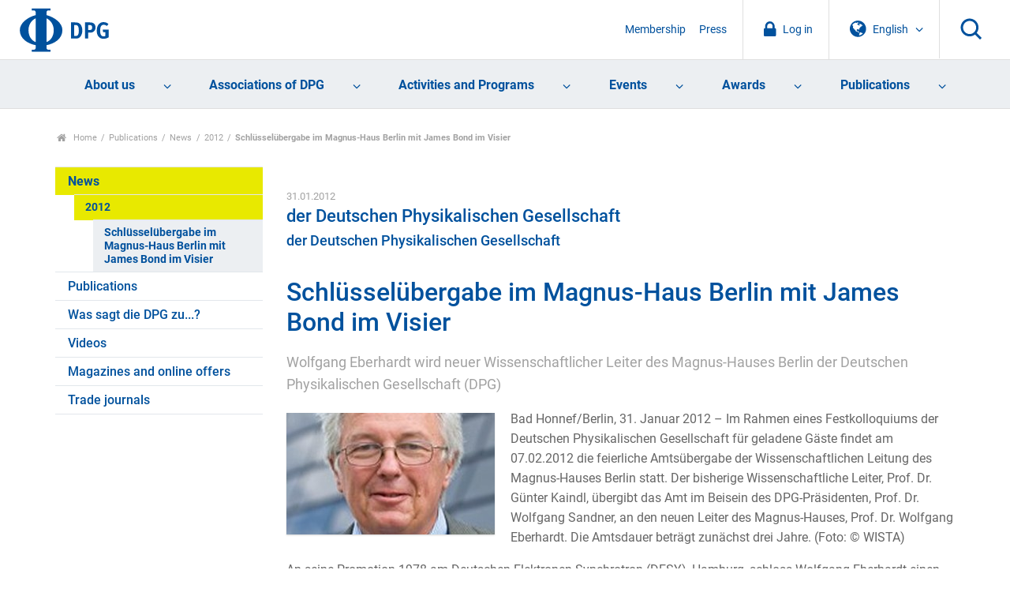

--- FILE ---
content_type: application/javascript
request_url: https://www.dpg-physik.de//++theme++dpg-theme/js/mmenu-pattern.js?version=2019-04-11%2005%3A33%3A45.809400
body_size: 927
content:
require(["jquery", "mmenu", "jquery.cookie"], function($) {
  $(document).ready(function() {
    var lang = $.cookie("I18N_LANGUAGE");
    var auth = $.cookie("__ac");
    var $div = $("<div>").load(window.PORTAL_URL + "/dpg.mobilenavcontent nav");
    var title =
      "<a class='mobile-logo' href='" +
      window.PORTAL_URL +
      "'><svg><use xlink:href='#dpg-logo'></use></svg></a>";

    $("#mobile-nav").mmenu(
      {
        navbar: {
          title: title
        },
        navbars: [
          {
            position: "bottom",
            height: 7,
            content: [$div]
          }
        ]
      },
      {
        // configuration
        classNames: {
          selected: "current_item"
        }
      }
    );
    var API = $("#mobile-nav").data("mmenu");
    if (API) {
      API.bind("close:before", function() {
        $(".burger-icon").toggleClass("close-button");
      });

      $(".burger-icon").click(function() {
        $(".burger-icon").toggleClass("close-button");
        API.open();
      });
    }
  });
});
